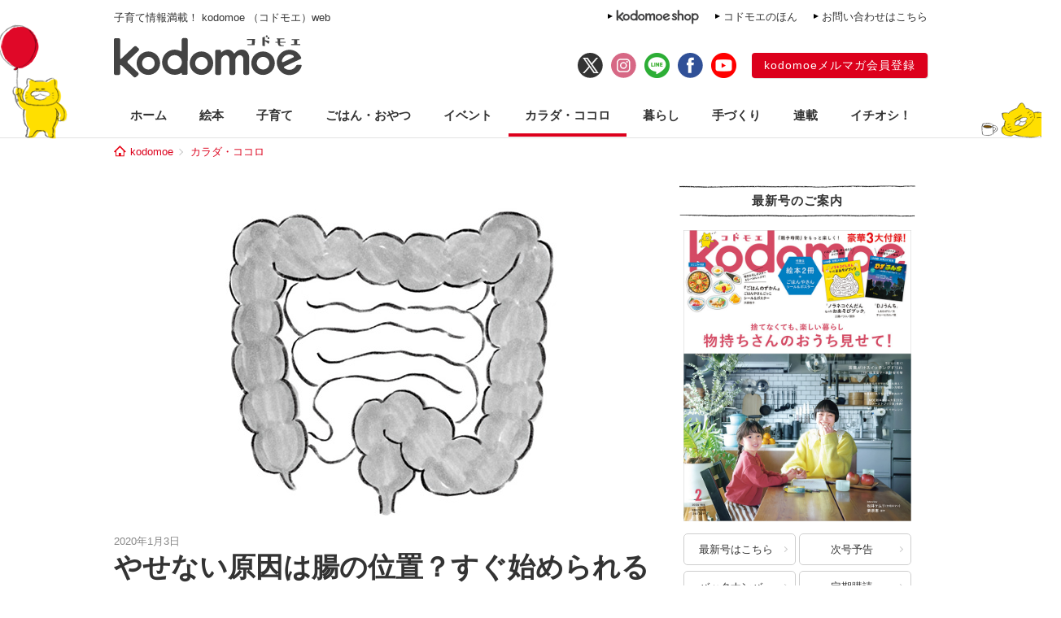

--- FILE ---
content_type: text/html; charset=UTF-8
request_url: https://kodomoe.net/health/27895/
body_size: 16174
content:
<!DOCTYPE html>
<html lang="ja">
<head>
<meta charset="UTF-8">
<meta property="og:locale" content="ja_JP">
<meta property="og:title" content="やせない原因は腸の位置？すぐ始められる腸上げダイエット【ラクやせメソッド・4】 | kodomoe（コドモエ）—「親子時間」を楽しむ子育て情報が満載！">
<meta property="og:site_name" content="kodomoe（コドモエ）—「親子時間」を楽しむ子育て情報が満載！">
<meta property="og:description" content="色んなダイエットを試してみたけれどうまくいかない！というママにおすすめの「腸上げダイエット」。なかなかやせない原因は“腸の位置が下がっていること”にあるかもしれません。やせるメカニズムや、すきま時間にできるストレッチをご紹介します。">
<meta property="og:type" content="website">
<meta property="og:url" content="https://kodomoe.net/health/27895/">

<meta property="og:image" content="https://kodomoe.net/wp-content/uploads/2019/12/rakuyase_19.jpg">
<meta name="twitter:card" content="summary_large_image">

<meta property="fb:app_id" content="138153669704713">
<meta name="description" content="色んなダイエットを試してみたけれどうまくいかない！というママにおすすめの「腸上げダイエット」。なかなかやせない原因は“腸の位置が下がっていること”にあるかもしれません。やせるメカニズムや、すきま時間にできるストレッチをご紹介します。">
<meta name="keywords" content="kodomoe,コドモエ,こどもえ,こどもMOE,こどもモエ,子供モエ,子どもモエ,子供MOE,子どもMOE,絵本,えほん,子供,子ども,こども,コドモ,育児,子育て,子そだて,ママ,おもちゃ,オモチャ,玩具,子供服,キャラクター,懸賞,プレゼント,幼児,赤ちゃん,付録,ふろく">

<title>  やせない原因は腸の位置？すぐ始められる腸上げダイエット【ラクやせメソッド・4】 | kodomoe（コドモエ）—「親子時間」を楽しむ子育て情報が満載！</title>

<link rel="shortcut icon" href="https://kodomoe.net/wp-content/themes/kodomoe_2017/common/img/favicon.ico">
<link rel="apple-touch-icon" href="https://kodomoe.net/wp-content/themes/kodomoe_2017/common/img/apple-touch-icon.png">
<meta name="apple-mobile-web-app-title" content="kodomoe">
<link rel="stylesheet" type="text/css" href="https://kodomoe.net/wp-content/themes/kodomoe_2017/style.css?v=20251031">
<meta name='robots' content='max-image-preview:large' />
<script type="text/javascript">
/* <![CDATA[ */
window._wpemojiSettings = {"baseUrl":"https:\/\/s.w.org\/images\/core\/emoji\/14.0.0\/72x72\/","ext":".png","svgUrl":"https:\/\/s.w.org\/images\/core\/emoji\/14.0.0\/svg\/","svgExt":".svg","source":{"concatemoji":"https:\/\/kodomoe.net\/wp-includes\/js\/wp-emoji-release.min.js?ver=6.4.4"}};
/*! This file is auto-generated */
!function(i,n){var o,s,e;function c(e){try{var t={supportTests:e,timestamp:(new Date).valueOf()};sessionStorage.setItem(o,JSON.stringify(t))}catch(e){}}function p(e,t,n){e.clearRect(0,0,e.canvas.width,e.canvas.height),e.fillText(t,0,0);var t=new Uint32Array(e.getImageData(0,0,e.canvas.width,e.canvas.height).data),r=(e.clearRect(0,0,e.canvas.width,e.canvas.height),e.fillText(n,0,0),new Uint32Array(e.getImageData(0,0,e.canvas.width,e.canvas.height).data));return t.every(function(e,t){return e===r[t]})}function u(e,t,n){switch(t){case"flag":return n(e,"\ud83c\udff3\ufe0f\u200d\u26a7\ufe0f","\ud83c\udff3\ufe0f\u200b\u26a7\ufe0f")?!1:!n(e,"\ud83c\uddfa\ud83c\uddf3","\ud83c\uddfa\u200b\ud83c\uddf3")&&!n(e,"\ud83c\udff4\udb40\udc67\udb40\udc62\udb40\udc65\udb40\udc6e\udb40\udc67\udb40\udc7f","\ud83c\udff4\u200b\udb40\udc67\u200b\udb40\udc62\u200b\udb40\udc65\u200b\udb40\udc6e\u200b\udb40\udc67\u200b\udb40\udc7f");case"emoji":return!n(e,"\ud83e\udef1\ud83c\udffb\u200d\ud83e\udef2\ud83c\udfff","\ud83e\udef1\ud83c\udffb\u200b\ud83e\udef2\ud83c\udfff")}return!1}function f(e,t,n){var r="undefined"!=typeof WorkerGlobalScope&&self instanceof WorkerGlobalScope?new OffscreenCanvas(300,150):i.createElement("canvas"),a=r.getContext("2d",{willReadFrequently:!0}),o=(a.textBaseline="top",a.font="600 32px Arial",{});return e.forEach(function(e){o[e]=t(a,e,n)}),o}function t(e){var t=i.createElement("script");t.src=e,t.defer=!0,i.head.appendChild(t)}"undefined"!=typeof Promise&&(o="wpEmojiSettingsSupports",s=["flag","emoji"],n.supports={everything:!0,everythingExceptFlag:!0},e=new Promise(function(e){i.addEventListener("DOMContentLoaded",e,{once:!0})}),new Promise(function(t){var n=function(){try{var e=JSON.parse(sessionStorage.getItem(o));if("object"==typeof e&&"number"==typeof e.timestamp&&(new Date).valueOf()<e.timestamp+604800&&"object"==typeof e.supportTests)return e.supportTests}catch(e){}return null}();if(!n){if("undefined"!=typeof Worker&&"undefined"!=typeof OffscreenCanvas&&"undefined"!=typeof URL&&URL.createObjectURL&&"undefined"!=typeof Blob)try{var e="postMessage("+f.toString()+"("+[JSON.stringify(s),u.toString(),p.toString()].join(",")+"));",r=new Blob([e],{type:"text/javascript"}),a=new Worker(URL.createObjectURL(r),{name:"wpTestEmojiSupports"});return void(a.onmessage=function(e){c(n=e.data),a.terminate(),t(n)})}catch(e){}c(n=f(s,u,p))}t(n)}).then(function(e){for(var t in e)n.supports[t]=e[t],n.supports.everything=n.supports.everything&&n.supports[t],"flag"!==t&&(n.supports.everythingExceptFlag=n.supports.everythingExceptFlag&&n.supports[t]);n.supports.everythingExceptFlag=n.supports.everythingExceptFlag&&!n.supports.flag,n.DOMReady=!1,n.readyCallback=function(){n.DOMReady=!0}}).then(function(){return e}).then(function(){var e;n.supports.everything||(n.readyCallback(),(e=n.source||{}).concatemoji?t(e.concatemoji):e.wpemoji&&e.twemoji&&(t(e.twemoji),t(e.wpemoji)))}))}((window,document),window._wpemojiSettings);
/* ]]> */
</script>
<style id='wp-emoji-styles-inline-css' type='text/css'>

	img.wp-smiley, img.emoji {
		display: inline !important;
		border: none !important;
		box-shadow: none !important;
		height: 1em !important;
		width: 1em !important;
		margin: 0 0.07em !important;
		vertical-align: -0.1em !important;
		background: none !important;
		padding: 0 !important;
	}
</style>
<link rel="https://api.w.org/" href="https://kodomoe.net/wp-json/" /><link rel="EditURI" type="application/rsd+xml" title="RSD" href="https://kodomoe.net/xmlrpc.php?rsd" />
<link rel='shortlink' href='https://kodomoe.net/?p=27895' />
<link rel="alternate" type="application/json+oembed" href="https://kodomoe.net/wp-json/oembed/1.0/embed?url=https%3A%2F%2Fkodomoe.net%2Fhealth%2F27895%2F" />
<link rel="alternate" type="text/xml+oembed" href="https://kodomoe.net/wp-json/oembed/1.0/embed?url=https%3A%2F%2Fkodomoe.net%2Fhealth%2F27895%2F&#038;format=xml" />
<link rel="canonical" href="https://kodomoe.net/health/27895/">		<style type="text/css" id="wp-custom-css">
			  button{
    display: inline-black;
    border: none;
    border-radius: 4px;
    padding: 10px 20px 10px;
    width: 200px;
    background: #DC001C;;
    font-size: 16px;
    color: #FFF;
    text-align: center;
    -webkit-box-sizing: border-box;
    box-sizing: 200px;
}		</style>
		<script type="application/ld+json">{"@context":"https:\/\/schema.org","@graph":[{"@type":"Organization","@id":"https:\/\/kodomoe.net#organization","name":"kodomoe\uff08\u30b3\u30c9\u30e2\u30a8\uff09\u2014\u300c\u89aa\u5b50\u6642\u9593\u300d\u3092\u697d\u3057\u3080\u5b50\u80b2\u3066\u60c5\u5831\u304c\u6e80\u8f09\uff01","url":"https:\/\/kodomoe.net","sameAs":["https:\/\/www.facebook.com\/kodomoe","https:\/\/twitter.com\/kodomoe","https:\/\/www.instagram.com\/kodomoe\/","https:\/\/lin.ee\/m1sTEib","https:\/\/www.youtube.com\/channel\/UCTIAjFUS8Ib2g67gnkXww3Q"],"logo":[{"url":"https:\/\/kodomoe.net\/wp-content\/themes\/kodomoe_2017\/common\/img\/logo_ogp.png","width":400,"height":280,"caption":"kodomoe\uff08\u30b3\u30c9\u30e2\u30a8\uff09\u2014\u300c\u89aa\u5b50\u6642\u9593\u300d\u3092\u697d\u3057\u3080\u5b50\u80b2\u3066\u60c5\u5831\u304c\u6e80\u8f09\uff01","@type":"ImageObject","@id":"https:\/\/kodomoe.net#logo"}],"image":[{"url":"https:\/\/kodomoe.net\/wp-content\/themes\/kodomoe_2017\/common\/img\/logo_ogp.png","width":400,"height":280,"caption":"kodomoe\uff08\u30b3\u30c9\u30e2\u30a8\uff09\u2014\u300c\u89aa\u5b50\u6642\u9593\u300d\u3092\u697d\u3057\u3080\u5b50\u80b2\u3066\u60c5\u5831\u304c\u6e80\u8f09\uff01","@type":"ImageObject","@id":"https:\/\/kodomoe.net#logo"}]},{"@type":"WebSite","@id":"https:\/\/kodomoe.net#website","name":"kodomoe\uff08\u30b3\u30c9\u30e2\u30a8\uff09\u2014\u300c\u89aa\u5b50\u6642\u9593\u300d\u3092\u697d\u3057\u3080\u5b50\u80b2\u3066\u60c5\u5831\u304c\u6e80\u8f09\uff01","url":"https:\/\/kodomoe.net","description":"kodomoe\uff08\u30b3\u30c9\u30e2\u30a8\uff09\u306e\u516c\u5f0f\u30b5\u30a4\u30c8 kodomoe web\uff08\u30b3\u30c9\u30e2\u30a8\u30a6\u30a7\u30d6\uff09\u3002\u7d75\u672c\u3001\u77e5\u80b2\u3001\u6599\u7406\u3001\u5bb6\u4e8b\u3001\u624b\u3065\u304f\u308a\uff08\u30cf\u30f3\u30c9\u30e1\u30a4\u30c9\uff09\u3001\u30d8\u30eb\u30b9\u30b1\u30a2\u3001\u304a\u3067\u304b\u3051\u306a\u3069\u3001\u89aa\u5b50\u6642\u9593\u3092\u3082\u3063\u3068\u697d\u3057\u307f\u305f\u3044\u30de\u30de\u306e\u305f\u3081\u306e\u60c5\u5831\u3092\u304a\u5c4a\u3051\u3002\u96d1\u8a8c\u306f\u5225\u518a\u7d75\u672c\u306a\u3069\u306e\u8c6a\u83ef3\u5927\u4ed8\u9332\u4ed8\u304d\u3067\u5947\u6570\u67087\u65e5\u767a\u58f2\u266a","publisher":{"@id":"https:\/\/kodomoe.net#organization"},"potentialAction":{"@type":"SearchAction","target":"https:\/\/kodomoe.net\/?s={search_term_string}","query-input":"required name=search_term_string"}},{"@type":["NewsArticle"],"@id":"https:\/\/kodomoe.net\/health\/27895\/#newsarticle","headline":"  \u3084\u305b\u306a\u3044\u539f\u56e0\u306f\u8178\u306e\u4f4d\u7f6e\uff1f\u3059\u3050\u59cb\u3081\u3089\u308c\u308b\u8178\u4e0a\u3052\u30c0\u30a4\u30a8\u30c3\u30c8\u3010\u30e9\u30af\u3084\u305b\u30e1\u30bd\u30c3\u30c9\u30fb4\u3011 | kodomoe\uff08\u30b3\u30c9\u30e2\u30a8\uff09\u2014\u300c\u89aa\u5b50\u6642\u9593\u300d\u3092\u697d\u3057\u3080\u5b50\u80b2\u3066\u60c5\u5831\u304c\u6e80\u8f09\uff01","datePublished":"2020-01-03T10:00:00+0900","dateModified":"2021-08-17T11:27:12+09:00","keywords":"\u30b9\u30c8\u30ec\u30c3\u30c1,\u30c0\u30a4\u30a8\u30c3\u30c8,\u30e9\u30af\u3084\u305b\u30e1\u30bd\u30c3\u30c9,\u4fbf\u79d8,\u51b7\u3048\u6027,\u767d\u6e6f,\u7f8e\u8178,\u8178\u4e0a\u3052\u30c0\u30a4\u30a8\u30c3\u30c8","mainEntityOfPage":{"@id":"https:\/\/kodomoe.net\/health\/27895\/#webpage"},"isPartOf":{"@id":"https:\/\/kodomoe.net\/health\/27895\/#webpage"},"image":{"@id":"https:\/\/kodomoe.net\/health\/27895\/#primaryimage"},"publisher":{"@id":"https:\/\/kodomoe.net#organization"},"author":{"@id":"https:\/\/kodomoe.net\/#\/schema\/person\/27895"}},{"@type":["webpage"],"@id":"https:\/\/kodomoe.net\/health\/27895\/#webpage","url":"https:\/\/kodomoe.net\/health\/27895\/","inLanguage":"ja-JP","name":"  \u3084\u305b\u306a\u3044\u539f\u56e0\u306f\u8178\u306e\u4f4d\u7f6e\uff1f\u3059\u3050\u59cb\u3081\u3089\u308c\u308b\u8178\u4e0a\u3052\u30c0\u30a4\u30a8\u30c3\u30c8\u3010\u30e9\u30af\u3084\u305b\u30e1\u30bd\u30c3\u30c9\u30fb4\u3011 | kodomoe\uff08\u30b3\u30c9\u30e2\u30a8\uff09\u2014\u300c\u89aa\u5b50\u6642\u9593\u300d\u3092\u697d\u3057\u3080\u5b50\u80b2\u3066\u60c5\u5831\u304c\u6e80\u8f09\uff01","datePublished":"2020-01-03T10:00:00+0900","dateModified":"2021-08-17T11:27:12+09:00","description":"\u8272\u3093\u306a\u30c0\u30a4\u30a8\u30c3\u30c8\u3092\u8a66\u3057\u3066\u307f\u305f\u3051\u308c\u3069\u3046\u307e\u304f\u3044\u304b\u306a\u3044\uff01\u3068\u3044\u3046\u30de\u30de\u306b\u304a\u3059\u3059\u3081\u306e\u300c\u8178\u4e0a\u3052\u30c0\u30a4\u30a8\u30c3\u30c8\u300d\u3002\u306a\u304b\u306a\u304b\u3084\u305b\u306a\u3044\u539f\u56e0\u306f\u201c\u8178\u306e\u4f4d\u7f6e\u304c\u4e0b\u304c\u3063\u3066\u3044\u308b\u3053\u3068\u201d\u306b\u3042\u308b\u304b\u3082\u3057\u308c\u307e\u305b\u3093\u3002\u3084\u305b\u308b\u30e1\u30ab\u30cb\u30ba\u30e0\u3084\u3001\u3059\u304d\u307e\u6642\u9593\u306b\u3067\u304d\u308b\u30b9\u30c8\u30ec\u30c3\u30c1\u3092\u3054\u7d39\u4ecb\u3057\u307e\u3059\u3002","isPartOf":{"@id":"https:\/\/kodomoe.net#website"},"breadcrumb":{"@id":"https:\/\/kodomoe.net\/health\/27895\/#breadcrumb"},"primaryImageOfPage":{"@id":"https:\/\/kodomoe.net\/health\/27895\/#primaryimage"}},{"@type":["ImageObject"],"@id":"https:\/\/kodomoe.net\/health\/27895\/#primaryimage","url":"https:\/\/kodomoe.net\/wp-content\/uploads\/2019\/12\/rakuyase_19.jpg","width":680,"height":420},{"@type":["Person"],"@id":"https:\/\/kodomoe.net\/#\/schema\/person\/27895","name":"Kodomoe\u7de8\u96c6\u90e8"},{"@type":"BreadcrumbList","@id":"https:\/\/kodomoe.net\/health\/27895\/#breadcrumb","itemListElement":[[{"@type":"ListItem","position":1,"item":{"@type":"WebPage","@id":"https:\/\/kodomoe.net","url":"https:\/\/kodomoe.net","name":"kodomoe"}},{"@type":"ListItem","position":2,"item":{"@type":"WebPage","@id":"https:\/\/kodomoe.net\/health\/","url":"https:\/\/kodomoe.net\/health\/","name":"\u30ab\u30e9\u30c0\u30fb\u30b3\u30b3\u30ed"}},{"@type":"ListItem","position":3,"item":{"@type":"WebPage","@id":"https:\/\/kodomoe.net\/health\/27895\/","url":"https:\/\/kodomoe.net\/health\/27895\/","name":"  \u3084\u305b\u306a\u3044\u539f\u56e0\u306f\u8178\u306e\u4f4d\u7f6e\uff1f\u3059\u3050\u59cb\u3081\u3089\u308c\u308b\u8178\u4e0a\u3052\u30c0\u30a4\u30a8\u30c3\u30c8\u3010\u30e9\u30af\u3084\u305b\u30e1\u30bd\u30c3\u30c9\u30fb4\u3011 | kodomoe\uff08\u30b3\u30c9\u30e2\u30a8\uff09\u2014\u300c\u89aa\u5b50\u6642\u9593\u300d\u3092\u697d\u3057\u3080\u5b50\u80b2\u3066\u60c5\u5831\u304c\u6e80\u8f09\uff01"}}]]}]}</script>
<!-- Google Tag Manager -->
<script>(function(w,d,s,l,i){w[l]=w[l]||[];w[l].push({'gtm.start':
new Date().getTime(),event:'gtm.js'});var f=d.getElementsByTagName(s)[0],
j=d.createElement(s),dl=l!='dataLayer'?'&l='+l:'';j.async=true;j.src=
'https://www.googletagmanager.com/gtm.js?id='+i+dl;f.parentNode.insertBefore(j,f);
})(window,document,'script','dataLayer','GTM-TNWN3QJ');</script>
<!-- End Google Tag Manager -->

<script src="https://ajax.googleapis.com/ajax/libs/jquery/3.2.1/jquery.min.js"></script>

<script async src="https://imp-adedge.i-mobile.co.jp/smarttags/QOG8hlSodU6gS56RW9uhXg.js"></script>
<script>
  window.smarttag = window.smarttag || {cmd: []};
</script>
<script async src="https://pagead2.googlesyndication.com/pagead/js/adsbygoogle.js?client=ca-pub-4173806948862242" crossorigin="anonymous"></script>

  <script type="text/javascript">window._taboola = window._taboola || [];_taboola.push({article:'auto'});!function (e, f, u, i) {if (!document.getElementById(i)){e.async = 1;e.src = u;e.id = i;f.parentNode.insertBefore(e, f);}}(document.createElement('script'),document.getElementsByTagName('script')[0],'//cdn.taboola.com/libtrc/kodomoe/loader.js','tb_loader_script');if(window.performance && typeof window.performance.mark == 'function'){window.performance.mark('tbl_ic');}</script>
</head>

<body class="health-template-default single single-health postid-27895">
<!-- Google Tag Manager (noscript) -->
<noscript><iframe src="https://www.googletagmanager.com/ns.html?id=GTM-TNWN3QJ"
height="0" width="0" style="display:none;visibility:hidden"></iframe></noscript>
<!-- End Google Tag Manager (noscript) -->
<div id="fb-root"></div>
<script>(function(d, s, id) {
  var js, fjs = d.getElementsByTagName(s)[0];
  if (d.getElementById(id)) return;
  js = d.createElement(s); js.id = id;
  js.async = true;
  js.src = "//connect.facebook.net/ja_JP/all.js#xfbml=1";
  fjs.parentNode.insertBefore(js, fjs);
}(document, 'script', 'facebook-jssdk'));</script>

<div id="header">
	<div class="head_label">
					<div class="catch">子育て情報満載！ kodomoe （コドモエ）web</div>
				<div class="link">
			<div><a href="https://goods.hakusensha-shop.jp/shopbrand/kodomoe/" target="_blank"><img src="https://kodomoe.net/wp-content/themes/kodomoe_2017/common/img/header_label_shop.png" alt="kodomoe shop"></a></div>
			<div><a href="/product/ehon/">コドモエのほん</a></div>
			<div><a href="http://www.hakusensha.co.jp/contact/" target="_blank">お問い合わせはこちら</a></div>
		</div>
	</div>
	<div class="logos">
		<div class="logo"><a href="/"><img src="https://kodomoe.net/wp-content/themes/kodomoe_2017/common/img/logo.png" alt="kodomoe（コドモエ）"></a></div>
		<div class="link">
			<ul class="sns">
				<li><a href="https://twitter.com/kodomoe" target="_blank"><img src="https://kodomoe.net/wp-content/themes/kodomoe_2017/common/img/sns_twx.png" alt="X(Twitter)"></a></li>
				<li><a href="https://www.instagram.com/kodomoe/" target="_blank"><img src="https://kodomoe.net/wp-content/themes/kodomoe_2017/common/img/sns_is.png" alt="Instagram"></a></li>
				<li><a href="https://lin.ee/m1sTEib" target="_blank"><img src="https://kodomoe.net/wp-content/themes/kodomoe_2017/common/img/sns_li.png" alt="LINE"></a></li>
				<li><a href="https://www.facebook.com/kodomoe" target="_blank"><img src="https://kodomoe.net/wp-content/themes/kodomoe_2017/common/img/sns_fb.png" alt="Facebook"></a></li>
				<li><a href="https://www.youtube.com/channel/UCTIAjFUS8Ib2g67gnkXww3Q" target="_blank"><img src="https://kodomoe.net/wp-content/themes/kodomoe_2017/common/img/sns_yt.png" alt="YouTube"></a></li>
			</ul>
			<div class="account">
				<div><a href="https://www.hak-member.jp/kodomoe/camp_new/" target="_blank">kodomoeメルマガ会員登録</a></div>
			</div>
		</div>
	</div>
</div>
<div id="navi" class="health">
	<ul>
		<li><a href="/">ホーム</a></li>
		<li class="picturebook"><a href="/picturebook/">絵本</a></li>
		<li class="childcare"><a href="/childcare/">子育て</a></li>
		<li class="food"><a href="/food/">ごはん・おやつ</a></li>
		<li class="event"><a href="/event/">イベント</a></li>
		<li class="health"><a href="/health/">カラダ・ココロ</a></li>
		<li class="life"><a href="/life/">暮らし</a></li>
		<li class="handcraft"><a href="/handcraft/">手づくり</a></li>
		<li class="serial"><a href="/serial/">連載</a></li>
		<li class="recommend"><a href="/recommend/">イチオシ！</a></li>
	</ul>
</div><div id="breadcrumb"><div><a href="/">kodomoe</a></div><div><a href="https://kodomoe.net/health/">カラダ・ココロ</a></div></div><div id="container">
	<div id="main">
								<article class="wp_article post">
				<header>
															<div class="eyecatch"><img width="680" height="420" src="https://kodomoe.net/wp-content/uploads/2019/12/rakuyase_19.jpg" class="attachment-large size-large wp-post-image" alt="やせない原因は腸の位置？すぐ始められる腸上げダイエット【ラクやせメソッド・4】" decoding="async" srcset="https://kodomoe.net/wp-content/uploads/2019/12/rakuyase_19.jpg 680w, https://kodomoe.net/wp-content/uploads/2019/12/rakuyase_19-350x216.jpg 350w, https://kodomoe.net/wp-content/uploads/2019/12/rakuyase_19-330x205.jpg 330w" sizes="(max-width: 680px) 100vw, 680px" /></div>
										<div id="entryHeadMeta">
						<div class="pubdate">2020年1月3日</div>
												<!-- logly_date 2020-01-03 -->
						<!-- logly_category カラダ・ココロ -->
						<!-- logly_icon https://kodomoe.net/wp-content/uploads/2019/12/rakuyase_19.jpg -->
					</div>
					<h1 class="title"><!-- logly_title_begin -->やせない原因は腸の位置？すぐ始められる腸上げダイエット【ラクやせメソッド・4】<!-- logly_title_end --></h1>
				</header>
				<div class="prbox" data-ga_cat="prbox_pc"><div class="cardList" style="padding: 0 10px 20px 10px;" data-ga_act="prbox_1"><article class="topCardList smallItem" style="border: 1px solid #dc001c; padding: 9px 9px 9px 9px;"><figure class="imgResponsive cardListimg" style="border: unset;"><a href="https://kodomoe.net/life/90107/" class="read_this_too"><img src="https://kodomoe.net/wp-content/uploads/2025/12/web_4424_三方五湖-350x233.jpg" alt="見どころいっぱい！ 子どもと楽しむ福井県若狭路の旅"></a></figure><div class="itemMeta"><div class="itemBox"><span class="catName" style="font-size: 14px; padding-bottom: 3px; font-weight: bold; ">こちらも読みたい</span></div><a href="https://kodomoe.net/life/90107/" class="read_this_too"><h2 style="font-size: 16px; color: #333333; font-weight: bold;">見どころいっぱい！ 子どもと楽しむ福井県若狭路の旅</h2></div><span style="font-size: 12px;color: #ABABAB; float: right;">(PR)</span></a></article></div></div>				<div class="entryBody primead-readingrate-area">
					<!-- logly_body_begin -->
													<p><strong>さまざまなダイエットを試してみたけれどなかなかうまくいかない……というママにおすすめなのが、「腸上げダイエット」です。なかなかやせない原因は“腸の位置が下がっていること”にあるかもしれません！　やせるメカニズムや、すきま時間にできるストレッチ方法などをご紹介します！</strong></p>
<h2>やせない原因は腸の位置!?<br />
 腸を上げて理想の体型に!</h2>
<p>美腸ナースとして活動する小野咲さんは「腸は体の一番下に位置し、体の中で最も重い臓器。また、他の臓器のように骨に囲まれて支えられているわけではないので、筋肉が少ない女性は下がりやすい傾向にあります。腸が下がると腸内の働きが低下することで老廃物がたまり、便の重さでさらに腸が下がるという悪循環に。腸内に老廃物がたまると栄養の吸収が悪くなったり、腸の重さに他の臓器が引きずられ、たるみの原因になることも」と教えてくれます。<br />
 特に産後は骨盤が開くため、より腸の位置が下がりやすくなるというから要注意。下腹が出ている、おへその形が横長という人は下がり腸の可能性があります。下で紹介する腸上げストレッチで、腸を正しいポジションに戻しましょう！</p>
<div style="background: #f1f1e8; padding: 10px 20px; margin: 0 0 20px 0;">
<h2>こんなママにおすすめ！</h2>
<p>・便秘や冷え性に悩んでいる<br />
 ・どんなダイエットをしてもやせない<br />
 ・下腹が出ている、おへそが横長</p>
</div>
<p>&nbsp;</p>
<h2>やせるメカニズム</h2>
<p>腸は“第２の脳”と言われるほど重要な臓器。主な働きは消化・吸収・排便ですが、セロトニンが作られるのも、免疫細胞の約7割が集中しているのも腸。これからは腸内環境だけではなく、腸の位置にも注目してみましょう。</p>
<p><img decoding="async" class="aligncenter size-full wp-image-27870" src="/wp-content/uploads/2019/12/rakuyase_20.jpg" alt="やせない原因は腸の位置？すぐ始められる腸上げダイエット【ラクやせD-1グランプリ・4】  の画像1" width="480" height="427" srcset="https://kodomoe.net/wp-content/uploads/2019/12/rakuyase_20.jpg 480w, https://kodomoe.net/wp-content/uploads/2019/12/rakuyase_20-350x311.jpg 350w" sizes="(max-width: 480px) 100vw, 480px" /></p>
<h3>腸の位置が下がっていると…</h3>
<p>腸の働きが悪くなり腸内環境が悪化。便秘気味になり、肥満やむくみ、冷えなどの原因に。さらにセロトニンの分泌が減り、イライラや睡眠トラブルを招くことも！</p>
<h3>腸が正常な位置にあると…</h3>
<p>腸が本来の働きを取り戻すことで、便通がよくなり代謝がスムーズに。さらに、他の臓器も自然と引き上げられることで、たるみの解消や姿勢の改善にもつながります。</p>
<p>&nbsp;</p>
<h2>今日から始める腸上げストレッチ</h2>
<p>おなかや胸と一緒に腸も引き上がる呼吸法と、便秘解消に効果的なストレッチをご紹介。おふろ上がりや寝る前、朝起きたときなどに、3回ずつ行いましょう。</p>
<h3>ダブルブレスストレッチ</h3>
<p>ひざを立てた状態で仰向けに寝る。両手をゆっくり上げながら、鼻から５秒かけて息を吸う。</p>
<p><img loading="lazy" decoding="async" class="aligncenter size-full wp-image-27896" src="/wp-content/uploads/2019/12/rakuyase_21.jpg" alt="やせない原因は腸の位置？すぐ始められる腸上げダイエット【ラクやせD-1グランプリ・4】  の画像2" width="480" height="212" srcset="https://kodomoe.net/wp-content/uploads/2019/12/rakuyase_21.jpg 480w, https://kodomoe.net/wp-content/uploads/2019/12/rakuyase_21-350x155.jpg 350w" sizes="(max-width: 480px) 100vw, 480px" /></p>
<p>腕を下げながら口から10秒かけて息を吐く。同時に頭を上げ、最後はおへそをのぞきこむ姿勢に。</p>
<p><img loading="lazy" decoding="async" class="aligncenter size-full wp-image-27872" src="/wp-content/uploads/2019/12/rakuyase_22.jpg" alt="やせない原因は腸の位置？すぐ始められる腸上げダイエット【ラクやせD-1グランプリ・4】  の画像3" width="480" height="253" srcset="https://kodomoe.net/wp-content/uploads/2019/12/rakuyase_22.jpg 480w, https://kodomoe.net/wp-content/uploads/2019/12/rakuyase_22-350x184.jpg 350w" sizes="(max-width: 480px) 100vw, 480px" /></p>
<p>&nbsp;</p>
<h3>おしりトントンストレッチ</h3>
<p>仰向けに寝た状態で、腸の位置が上がるのを意識しながらおしりを持ち上げ、10秒間キープ。</p>
<p><img loading="lazy" decoding="async" class="aligncenter size-full wp-image-27873" src="/wp-content/uploads/2019/12/rakuyase_23.jpg" alt="やせない原因は腸の位置？すぐ始められる腸上げダイエット【ラクやせD-1グランプリ・4】  の画像4" width="480" height="212" srcset="https://kodomoe.net/wp-content/uploads/2019/12/rakuyase_23.jpg 480w, https://kodomoe.net/wp-content/uploads/2019/12/rakuyase_23-350x155.jpg 350w" sizes="(max-width: 480px) 100vw, 480px" /></p>
<p>おしりをストンと落とし仙骨の上あたりを刺激する。その後、トントンと上げ下げを数回くり返す。<br />
 <span style="font-size: 10pt;">※仙骨とは、骨盤の中央にあり背骨の下端に位置する骨のこと</span></p>
<p><img loading="lazy" decoding="async" class="aligncenter size-full wp-image-27897" src="/wp-content/uploads/2019/12/rakuyase_24.jpg" alt="やせない原因は腸の位置？すぐ始められる腸上げダイエット【ラクやせD-1グランプリ・4】  の画像5" width="480" height="234" srcset="https://kodomoe.net/wp-content/uploads/2019/12/rakuyase_24.jpg 480w, https://kodomoe.net/wp-content/uploads/2019/12/rakuyase_24-350x171.jpg 350w" sizes="(max-width: 480px) 100vw, 480px" /></p>
<p>&nbsp;</p>
<h2>毎日にプラスしたいラクラク腸活</h2>
<h3>ひじ上げ歯みがき</h3>
<p>二の腕と床が平行になるよう、ひじを上げながら歯みがきをするだけ。脇腹あたりが引っ張られ、腸やまわりの筋力もアップ！　ついでに腰をまわせば骨盤ケアも同時にできちゃいます。</p>
<h3>左足けんけん</h3>
<p>大腸の左側には便を肛門へと運ぶ際に滞りやすいポイントが。朝トイレに行く前に、左足で２回けんけんを行いましょう。振動で重点的に刺激を与えることで、排便がスムーズに！</p>
<h3>朝一杯の白湯</h3>
<p>朝は体が最もデトックスされている状態なので、何を最初に口にするかで腸の流れも変わります。一番いいのは白湯。大きめのマグカップ１杯の白湯をゴクゴク飲むようにしましょう。</p>
<p>&nbsp;</p>
<h2>ママにうれしいポイント</h2>
<p>・すき間時間にできるから習慣にしやすい<br />
 ・たるみ解消や産後にゆるんだ骨盤もケア</p>
<p>&nbsp;</p>
<div style="background: #f1f1e8; padding: 10px 20px; margin: 0 0 20px 0;"><strong><img loading="lazy" decoding="async" class=" wp-image-27867 alignleft" src="/wp-content/uploads/2019/12/rakuyase_17.jpg" alt="やせない原因は腸の位置？すぐ始められる腸上げダイエット【ラクやせD-1グランプリ・4】  の画像6" width="150" height="185" /><img loading="lazy" decoding="async" class=" wp-image-27868 alignright" src="/wp-content/uploads/2019/12/rakuyase_18.jpg" alt="やせない原因は腸の位置？すぐ始められる腸上げダイエット【ラクやせD-1グランプリ・4】  の画像7" width="129" height="185" />教えてくれたのは </strong><br />
 <span style="font-size: 14pt;"><strong>小野咲さん</strong></span><br />
 おのさき／美腸ナース。一般社団法人日本美腸協会代表理事。著書に『下がらないカラダ』（サンマーク出版）。</div>
<p>こちらも読んで！<br />
<strong><a href="/tag/%E3%83%A9%E3%82%AF%E3%82%84%E3%81%9B%E3%83%A1%E3%82%BD%E3%83%83%E3%83%89/">甘酒でダイエット、トリプトファンダイエット、3・3・7睡眠法など【ラクやせメソッド】</a></strong>の一覧を見る</p>
<p><span style="font-size: 10pt;">イラスト／多田景子、編集協力／田所佐月（kodomoe2018年2月号掲載）</span></p>
								
												<!-- logly_body_end -->
				</div>
								<div class="ga_bodycontent_under" style="height: 1px;"></div>				<!--記事下にテキストリンクで表示される関連記事-->
<article class="related">
	<div class="related_indexs">
		<strong>こちらも読んで</strong>
											<p class="related_index">
					<span><a href="https://kodomoe.net/health/90731/">おすすめ記事</a></span>
					<a href="https://kodomoe.net/health/90731/">知能や運動能力もアップ！「噛む力」の育て方</a>
				</p>
							<p class="related_index">
					<span><a href="https://kodomoe.net/health/89532/">おすすめ記事</a></span>
					<a href="https://kodomoe.net/health/89532/">「たんぱく質」で解決できるのはどんなこと？ 忙しママの年末年始あるある！</a>
				</p>
							<p class="related_index">
					<span><a href="https://kodomoe.net/health/89082/">おすすめ記事</a></span>
					<a href="https://kodomoe.net/health/89082/">乳歯の時期は？ 永久歯が生えてきたら？ これだけは意識したい歯とお口に大事なこと</a>
				</p>
																													<p class="related_index">
						<span><a href="https://kodomoe.net/recommend/90639/">おすすめ記事</a></span>
						<a href="https://kodomoe.net/recommend/90639/">【2026年2月開催】ノラネコぐんだんPOP UP SHOPが全国で期間限定オープン！</a>
					</p>
																																	<p class="related_index">
						<span><a href="https://kodomoe.net/picturebook/90613/">おすすめ記事</a></span>
						<a href="https://kodomoe.net/picturebook/90613/">“じゃばら”しかけ絵本『どーーーぞ！』1月7日発売♪　しかけえほんアイデアコンテストグランプリ受賞作、ついに出版！</a>
					</p>
																											</div>
</article>				<div class="prbox" data-ga_cat="prbox_pc"><div class="cardList" style="padding: 0 10px 20px 10px;" data-ga_act="prbox_2"><article class="topCardList smallItem" style="border: 1px solid #dc001c; padding: 9px 9px 9px 9px;"><figure class="imgResponsive cardListimg" style="border: unset;"><a href="https://kodomoe.net/food/89031/" class="read_this_too"><img src="https://kodomoe.net/wp-content/uploads/2021/11/kodomoe12oyatsu-350x233.png" alt="ロールパンにビスケット生地をかぶせて焼くだけ！ おうちで「簡単メロンパン」の作り方【こどもおやつ】"></a></figure><div class="itemMeta"><div class="itemBox"><span class="catName" style="font-size: 14px; padding-bottom: 3px; font-weight: bold; ">こちらも読みたい</span></div><a href="https://kodomoe.net/food/89031/" class="read_this_too"><h2 style="font-size: 16px; color: #333333; font-weight: bold;">ロールパンにビスケット生地をかぶせて焼くだけ！ おうちで「簡単メロンパン」の作り方【こどもおやつ】</h2></div></a></article></div></div>					<div class="tags">キーワード：<a href="https://kodomoe.net/tag/%e3%82%b9%e3%83%88%e3%83%ac%e3%83%83%e3%83%81/" rel="tag">ストレッチ</a><a href="https://kodomoe.net/tag/%e3%83%80%e3%82%a4%e3%82%a8%e3%83%83%e3%83%88/" rel="tag">ダイエット</a><a href="https://kodomoe.net/tag/%e3%83%a9%e3%82%af%e3%82%84%e3%81%9b%e3%83%a1%e3%82%bd%e3%83%83%e3%83%89/" rel="tag">ラクやせメソッド</a><a href="https://kodomoe.net/tag/%e4%be%bf%e7%a7%98/" rel="tag">便秘</a><a href="https://kodomoe.net/tag/%e5%86%b7%e3%81%88%e6%80%a7/" rel="tag">冷え性</a><a href="https://kodomoe.net/tag/%e7%99%bd%e6%b9%af/" rel="tag">白湯</a><a href="https://kodomoe.net/tag/%e7%be%8e%e8%85%b8/" rel="tag">美腸</a><a href="https://kodomoe.net/tag/%e8%85%b8%e4%b8%8a%e3%81%92%e3%83%80%e3%82%a4%e3%82%a8%e3%83%83%e3%83%88/" rel="tag">腸上げダイエット</a></div>
				<div class="sns_share" data-ga_cat="sns_bottom_pc">
	<div class="fb" data-ga_act="facebook_share"><a href="javascript:window.open('https://www.facebook.com/sharer/sharer.php?u=https://kodomoe.net/health/27895/',null,'width=550,height=420');"><img src="https://kodomoe.net/wp-content/themes/kodomoe_2017/common/img/icon_share_fb.png" alt="シェア" loading="lazy"></a></div>
	<div class="tw" data-ga_act="twitter"><a href="javascript:window.open('https://twitter.com/intent/tweet?url=https://kodomoe.net/health/27895/&text=やせない原因は腸の位置？すぐ始められる腸上げダイエット【ラクやせメソッド・4】｜kodomoe（コドモエ）—「親子時間」を楽しむ子育て情報が満載！',null,'width=550,height=420');"><img src="https://kodomoe.net/wp-content/themes/kodomoe_2017/common/img/icon_share_x.png" alt="ツイート" loading="lazy"></a></div>
	<div class="hb" data-ga_act="hatebu"><a href="javascript:window.open('https://b.hatena.ne.jp/entry/https://kodomoe.net/health/27895/',null,'width=840,height=620');"><img src="https://kodomoe.net/wp-content/themes/kodomoe_2017/common/img/icon_share_hb.png" alt="ブックマーク" loading="lazy"></a></div>
</div>				<ul id="navPrevNext">
</ul>

				<div class="ad_main">
												</div>
				
<div id="taboola-below-article-thumbnails"></div><script type="text/javascript">window._taboola = window._taboola || [];_taboola.push({mode:"thumbs-feed-01",container:"taboola-below-article-thumbnails",placement:"Below Article Thumbnails",target_type:"mix"});</script>			</article>
			</div>
	<div id="side">
	<div class="block release">
		<div class="title">最新号のご案内</div>
		<div class="content">
						<div class="cover"><a href="/newissue/"><img src="https://kodomoe.net/wp-content/uploads/2025/12/H1-のコピー.jpg" alt="最新号はこちら"></a></div>
			<div class="link">
				<div><a href="/newissue/">最新号はこちら</a></div>
				<div><a href="/nextissue/">次号予告</a></div>
				<div><a href="/backnumber/">バックナンバー</a></div>
				<div><a href="https://www.fujisan.co.jp/product/1281693848/ap-pub-web-kmoe" target="_blank">定期購読</a></div>
			</div>
		</div>
	</div>
	<div class="banner">
		<a href="https://kodomoe.net/comic/"><img src="https://kodomoe.net/wp-content/themes/kodomoe_2017/common/img/kodomoeweb_rensai_bn1.jpg" alt="kodomoe webのマンガ・イラストエッセイ一覧"></a>
	</div>
	<div class="banner"><div><iframe src="//www.youtube.com/embed/q5y5NktL5d0?rel=0&showinfo=0" allowfullscreen></iframe></div><div><iframe src="//www.youtube.com/embed/G5LpGsKLD_c?rel=0&showinfo=0" allowfullscreen></iframe></div></div>	<div class="block search">
		<div class="title">記事検索</div>
		<div class="content">
						<form action="/" method="get">
				<input type="text" placeholder="キーワードを入力してください" name="s"><input type="submit" value="検索">
			</form>
		</div>
	</div>

					<div class="block articles ranking">
			<div class="title">人気記事</div>
			<div class="content">
				<ol class="entries">
																	<li class="entry">
							<div class="photo">
								<div class="no">1</div>
								<a href="https://kodomoe.net/serial/shibugifu/90677/"><img src="https://kodomoe.net/wp-content/uploads/2026/01/topshibugihu0107-1R-350x216.jpg" alt="幼いころ気になっていた、祖父のお茶の飲み方。結婚して、嫁ぎ先で分かったことは…【しぶしぶ同居したら義父が最高だった件・89】" loading="lazy"></a>
							</div>
							<div class="text">
								<div class="category">連載／子育て</div>
								<p><a href="https://kodomoe.net/serial/shibugifu/90677/">幼いころ気になっていた、祖父のお茶の飲み方。結婚して、嫁ぎ先で分かったことは…【しぶしぶ同居したら義父が最高だった件・89】</a></p>
							</div>
						</li>
																							<li class="entry">
							<div class="photo">
								<div class="no">2</div>
								<a href="https://kodomoe.net/serial/yangotonaki/90621/"><img src="https://kodomoe.net/wp-content/uploads/2024/03/topnatu8-350x233.png" alt="トコジラミの恐怖。我が家に起きた恐ろしい日々の話【むすこと私のやんごとなき日常・トコジラミ編イッキ読み1】" loading="lazy"></a>
							</div>
							<div class="text">
								<div class="category">連載／子育て</div>
								<p><a href="https://kodomoe.net/serial/yangotonaki/90621/">トコジラミの恐怖。我が家に起きた恐ろしい日々の話【むすこと私のやんごとなき日常・トコジラミ編イッキ読み1】</a></p>
							</div>
						</li>
																							<li class="entry">
							<div class="photo">
								<div class="no">3</div>
								<a href="https://kodomoe.net/serial/yangotonaki/90622/"><img src="https://kodomoe.net/wp-content/uploads/2024/06/tokojiramitop6-350x233.jpg" alt="トコジラミ駆除の業者に見積もりを依頼。うわあ～そんなところにまで繁殖してるの!?【むすこと私のやんごとなき日常・トコジラミ編イッキ読み2】" loading="lazy"></a>
							</div>
							<div class="text">
								<div class="category">連載／子育て</div>
								<p><a href="https://kodomoe.net/serial/yangotonaki/90622/">トコジラミ駆除の業者に見積もりを依頼。うわあ～そんなところにまで繁殖してるの!?【むすこと私のやんごとなき日常・トコジラミ編イッキ読み2】</a></p>
							</div>
						</li>
																							<li class="entry">
							<div class="photo">
								<div class="no">4</div>
								<a href="https://kodomoe.net/serial/pekio/90606/"><img src="https://kodomoe.net/wp-content/uploads/2024/12/pekiotop-350x233.jpg" alt="お正月、潔癖夫と妻の実家で過ごすとこうなります。母が気づいた、潔癖夫の行動とは【潔癖夫と子育て中！・セレクション】" loading="lazy"></a>
							</div>
							<div class="text">
								<div class="category">連載／子育て</div>
								<p><a href="https://kodomoe.net/serial/pekio/90606/">お正月、潔癖夫と妻の実家で過ごすとこうなります。母が気づいた、潔癖夫の行動とは【潔癖夫と子育て中！・セレクション】</a></p>
							</div>
						</li>
																							<li class="entry">
							<div class="photo">
								<div class="no">5</div>
								<a href="https://kodomoe.net/serial/lesstsuma/90605/"><img src="https://kodomoe.net/wp-content/uploads/2025/02/resutop-350x234.jpg" alt="私とのセックスは、388円で買えると思われてるの…？【レスになりたい妻・セレクション2】" loading="lazy"></a>
							</div>
							<div class="text">
								<div class="category">連載／暮らし</div>
								<p><a href="https://kodomoe.net/serial/lesstsuma/90605/">私とのセックスは、388円で買えると思われてるの…？【レスになりたい妻・セレクション2】</a></p>
							</div>
						</li>
															</ol>
				<div class="range">（1/11～1/18）</div>
			</div>
		</div>
	
	<div class="block articles">
		<div class="title">kodomoe shop 人気商品</div>
		<div class="content">
			<ul class="entries">
								<li class="entry">
					<div class="photo"><a href="https://goods.hakusensha-shop.jp/shopdetail/000000001369/"><img src="https://kodomoe.net/wp-content/uploads/2024/03/0307-パタパタメモ-1.jpg" alt="ノラネコぐんだん　パタパタメモ" loading="lazy"></a></div>
					<div class="text">
						<p><a href="https://goods.hakusensha-shop.jp/shopdetail/000000001369/">ノラネコぐんだん　パタパタメモ</a></p>
					</div>
				</li>
								<li class="entry">
					<div class="photo"><a href="https://goods.hakusensha-shop.jp/shopdetail/000000001342/"><img src="https://kodomoe.net/wp-content/uploads/2024/01/0126-1.jpg" alt="ノラネコぐんだん　はんせい ちょきんばこ" loading="lazy"></a></div>
					<div class="text">
						<p><a href="https://goods.hakusensha-shop.jp/shopdetail/000000001342/">ノラネコぐんだん　はんせい ちょきんばこ</a></p>
					</div>
				</li>
								<li class="entry">
					<div class="photo"><a href="https://goods.hakusensha-shop.jp/shopdetail/000000000225"><img src="https://kodomoe.net/wp-content/uploads/2020/04/002.jpg" alt="ノラネコぐんだん ぷくぷくシール" loading="lazy"></a></div>
					<div class="text">
						<p><a href="https://goods.hakusensha-shop.jp/shopdetail/000000000225">ノラネコぐんだん ぷくぷくシール</a></p>
					</div>
				</li>
								<li class="entry">
					<div class="photo"><a href="https://goods.hakusensha-shop.jp/shopdetail/000000001295/"><img src="https://kodomoe.net/wp-content/uploads/2023/11/前髪クリップ-1.jpg" alt="ノラネコぐんだん　前髪クリップ　ノラネコとマーミーちゃん" loading="lazy"></a></div>
					<div class="text">
						<p><a href="https://goods.hakusensha-shop.jp/shopdetail/000000001295/">ノラネコぐんだん　前髪クリップ　ノラネコとマーミーちゃん</a></p>
					</div>
				</li>
								<li class="entry">
					<div class="photo"><a href="https://goods.hakusensha-shop.jp/shopdetail/000000001254/"><img src="https://kodomoe.net/wp-content/uploads/2023/10/ハンドパペット-2.jpg" alt="ノラネコぐんだん　ハンドパペット" loading="lazy"></a></div>
					<div class="text">
						<p><a href="https://goods.hakusensha-shop.jp/shopdetail/000000001254/">ノラネコぐんだん　ハンドパペット</a></p>
					</div>
				</li>
							</ul>
		</div>
	</div>

	<div class="banner"><div><a href="https://goods.hakusensha-shop.jp/shopbrand/kodomoe/" target="_blank"><img alt="人気商品枠の下バナー" loading="lazy" src="https://kodomoe.net/wp-content/uploads/2018/07/kodomoe_shop_bnr_pc.jpg" width="300" height="180" /></a></div></div>
			<div class="block articles">
			<div class="title">最新記事</div>
			<div class="content">
				<ul class="entries">
																	<li class="entry">
							<div class="photo"><a href="https://kodomoe.net/serial/sekainokosodate/90610/"><img src="https://kodomoe.net/wp-content/uploads/2022/12/nakaharasantop-350x233.png" alt="ショック！ 1年生で「留年」するの？ 同じ年齢だから同級生とは限らないドイツの学校システム【教えて！世界の子育て～ドイツ～・セレクション】" loading="lazy"></a></div>
							<div class="text">
								<div class="category">連載</div>
								<p><a href="https://kodomoe.net/serial/sekainokosodate/90610/">ショック！ 1年生で「留年」するの？ 同じ年齢だから同級生とは限らないドイツの学校システム【教えて！世界の子育て～ドイツ～・セレクション】</a></p>
							</div>
						</li>
																	<li class="entry">
							<div class="photo"><a href="https://kodomoe.net/life/90699/"><img src="https://kodomoe.net/wp-content/uploads/2026/01/kodomonotop1771-350x233.jpg" alt="卒園記念品にもおすすめ！ 子どもの手書き文字や絵が転写できる世界にひとつの「時計」【こどモノ2月号】" loading="lazy"></a></div>
							<div class="text">
								<div class="category">暮らし</div>
								<p><a href="https://kodomoe.net/life/90699/">卒園記念品にもおすすめ！ 子どもの手書き文字や絵が転写できる世界にひとつの「時計」【こどモノ2月号】</a></p>
							</div>
						</li>
																	<li class="entry">
							<div class="photo"><a href="https://kodomoe.net/childcare/90726/"><img src="https://kodomoe.net/wp-content/uploads/2022/09/56933_4-350x216.jpg" alt="長男とのすれ違い。「ガンディー」も実はざんねんな親だった？" loading="lazy"></a></div>
							<div class="text">
								<div class="category">子育て</div>
								<p><a href="https://kodomoe.net/childcare/90726/">長男とのすれ違い。「ガンディー」も実はざんねんな親だった？</a></p>
							</div>
						</li>
																	<li class="entry">
							<div class="photo"><a href="https://kodomoe.net/serial/hottokenai/90704/"><img src="https://kodomoe.net/wp-content/uploads/2026/01/topP04-1-350x233.jpg" alt="「そんなに嫌な子じゃなかったよね～」私たちとあの子を繋いでくれたのは…【となりのすみちゃんを、ほっとけない・12】" loading="lazy"></a></div>
							<div class="text">
								<div class="category">連載</div>
								<p><a href="https://kodomoe.net/serial/hottokenai/90704/">「そんなに嫌な子じゃなかったよね～」私たちとあの子を繋いでくれたのは…【となりのすみちゃんを、ほっとけない・12】</a></p>
							</div>
						</li>
																	<li class="entry">
							<div class="photo"><a href="https://kodomoe.net/food/90720/"><img src="https://kodomoe.net/wp-content/uploads/2024/01/mochido-natsu-350x233.png" alt="あまった「もち」と「ホットケーキミックス」で、簡単「もちもちドーナツ」を作ろう！" loading="lazy"></a></div>
							<div class="text">
								<div class="category">ごはん・おやつ</div>
								<p><a href="https://kodomoe.net/food/90720/">あまった「もち」と「ホットケーキミックス」で、簡単「もちもちドーナツ」を作ろう！</a></p>
							</div>
						</li>
														</ul>
				<div class="more"><a href="/news/">もっと見る</a></div>
			</div>
		</div>
	
	
				<div class="block release">
			<div class="title">MOE</div>
			<div class="content">
									<div class="cover"><a href="https://www.moe-web.jp/now/" target="_blank"><img src="https://kodomoe.net/wp-content/uploads/2025/12/moe_2602-267x350.jpg" alt="" loading="lazy"></a></div>
					<div class="link">
						<div><a href="https://www.moe-web.jp/now/" target="_blank">詳しくはこちら</a></div>
						<div><a href="https://www.moe-web.jp/next/" target="_blank">次号予告</a></div>
						<div><a href="https://www.moe-web.jp/backnumber/" target="_blank">バックナンバー</a></div>
						<div><a href="https://www.fujisan.co.jp/product/801/" target="_blank">定期購読</a></div>
					</div>
												</div>
		</div>
	
	<div class="block guide">
		<div class="title">ご案内</div>
		<div class="content">
			<ul class="link_list">
				<li><a href="/topics/">編集部からのお知らせ</a></li>
				<li><a href="http://www.hakusensha.co.jp/contact/" target="_blank">お問い合わせ</a></li>
							</ul>
		</div>
	</div>
	<div class="block topics">
		<div class="title">トピックス</div>
		<div class="banner">
			<div class="banner"><div><a href="https://noranekogundan.com/" target="_blank"><img alt="" loading="lazy" src="https://kodomoe.net/wp-content/uploads/2024/09/noraneko_banner.jpg" width="310" height="187" /></a></div><div><a href="https://kodomoe.net/shirokuma/" target="_blank"><img alt="しろくまきょうだい" loading="lazy" src="https://kodomoe.net/wp-content/uploads/2024/09/shirokumakyodai.jpg" width="310" height="187" /></a></div><div><a href="https://kodomoe.net/book/tuperatupera/index.html" target="_blank"><img alt="tupera" loading="lazy" src="https://kodomoe.net/wp-content/uploads/2018/04/tupera_b.png" width="310" height="253" /></a></div><div><a href="http://www.hakusensha.co.jp/akiyama/" target="_blank"><img alt="1日10分小学生版" loading="lazy" src="https://kodomoe.net/wp-content/uploads/2017/09/310-99-2.jpg" width="310" height="99" /></a></div><div><a href="https://kodomoe.net/bookstore/"><img alt="書店さまへ" loading="lazy" src="https://kodomoe.net/wp-content/uploads/2017/06/bookstore.png" width="310" height="99" /></a></div></div>		</div>
	</div>

</div>
<div id="pagetop">
	<a href="#"><img src="https://kodomoe.net/wp-content/themes/kodomoe_2017/common/img/icon_pagetop.png" alt=""><br>ページトップへ</a>
</div></div>
<div id="footer">
	<div class="content">
		<div class="logo"><a href="/"><img src="https://kodomoe.net/wp-content/themes/kodomoe_2017/common/img/logo_ft.png" alt="kodomoe（コドモエ）" loading="lazy"></a></div>
		<div class="sitemap">
			<div class="col">
				<ul class="link">
					<li><a href="/">ホーム</a></li>
					<li><a href="http://www.hakusensha.co.jp/contact/" target="_blank">お問い合わせ</a></li>
					<li><a href="https://www.hak-member.jp/kodomoe/login" target="_blank">会員の方はこちらへ</a></li>
					<li><a href="https://www.hak-member.jp/kodomoe/camp_new/" target="_blank">kodomoeメルマガ会員登録</a></li>
					<li><a href="http://www.hakusensha.co.jp/corporate/" target="_blank">会社概要</a></li>
										<li><a href="/ckookie-policy/">Cookie利用ポリシー</a></li>
					<li><a href="/sitemap/">サイトマップ</a></li>
				</ul>
			</div>
			<div class="col">
				<p class="head">カテゴリー</p>
				<ul class="link">
					<li><a href="/picturebook/">絵本</a></li>
					<li><a href="/childcare/">子育て</a></li>
					<li><a href="/food/">ごはん・おやつ</a></li>
					<li><a href="/event/">イベント</a></li>
					<li><a href="/health/">カラダ・ココロ</a></li>
					<li><a href="/life/">暮らし</a></li>
					<li><a href="/handcraft/">手づくり</a></li>
					<li><a href="/serial/">連載</a></li>
					<li><a href="/recommend/">イチオシ！</a></li>
				</ul>
			</div>
			<div class="col">
				<ul class="link">
					<li><a href="http://www.hakusensha.co.jp/books/" target="_blank">コドモエのほん</a></li>
					<li><a href="http://www.moe-web.jp" target="_blank">MOE web</a></li>
					<li><a href="http://www.hakusensha.co.jp" target="_blank">白泉社公式サイト</a></li>
					<li><a href="http://noranekogundan.com" target="_blank">ノラネコぐんだん公式サイト</a></li>
					<li><a href="/event/">親子イベント</a></li>
				</ul>
			</div>
			<div class="col info">
				<ul class="sns">
					<li><a href="https://twitter.com/kodomoe" target="_blank"><img src="https://kodomoe.net/wp-content/themes/kodomoe_2017/common/img/sns_twx_ft.png" alt="X(Twitter)" loading="lazy"></a></li>
					<li><a href="https://www.instagram.com/kodomoe/" target="_blank"><img src="https://kodomoe.net/wp-content/themes/kodomoe_2017/common/img/sns_is_ft.png" alt="Instagram" loading="lazy"></a></li>
				</ul>
				<dl class="corporate">
					<dt>運営会社</dt>
					<dd>株式会社 白泉社</dd>
					<dd class="sub">〒101-0063<br>東京都千代田区神田淡路町2-2-2</dd>
				</dl>
				<ul class="footer_banner">
					<li class="abj"><a href="https://aebs.or.jp/" target="_blank"><img src="https://kodomoe.net/wp-content/themes/kodomoe_2017/common/img/1031_1008_w.png" width="40" alt="Authorized Books of Japan ABJ-10311008" loading="lazy"></a></li>
					<li><a href="https://www.abj.or.jp/stopkaizokuban" target="_blank"><img src="https://kodomoe.net/wp-content/themes/kodomoe_2017/common/img/banner_stop.png" width="50" alt="STOP!海賊版" loading="lazy"></a></li>
				</ul>
			</div>
		</div>
	</div>
	<div class="copyright">&copy; 2017 HAKUSENSHA, all rights reserved</div>
</div>
<script>
var ga_page = "ent";</script>
<script src="https://kodomoe.net/wp-content/themes/kodomoe_2017/common/js/jquery.easing.1.3.min.js"></script>
<script src="https://kodomoe.net/wp-content/themes/kodomoe_2017/common/js/jquery.tile.min.js"></script>
<script src="https://kodomoe.net/wp-content/themes/kodomoe_2017/common/js/common.js?v=20190405v6"></script>
<script src="https://kodomoe.net/wp-content/themes/kodomoe_2017/common/js/pageprogress.js"></script>


	<script type="text/javascript">window._taboola = window._taboola || [];_taboola.push({flush: true});</script>
</body>
</html>

--- FILE ---
content_type: text/html; charset=utf-8
request_url: https://www.google.com/recaptcha/api2/aframe
body_size: 267
content:
<!DOCTYPE HTML><html><head><meta http-equiv="content-type" content="text/html; charset=UTF-8"></head><body><script nonce="4NBtoiFsjfW-S8MQuRGcMA">/** Anti-fraud and anti-abuse applications only. See google.com/recaptcha */ try{var clients={'sodar':'https://pagead2.googlesyndication.com/pagead/sodar?'};window.addEventListener("message",function(a){try{if(a.source===window.parent){var b=JSON.parse(a.data);var c=clients[b['id']];if(c){var d=document.createElement('img');d.src=c+b['params']+'&rc='+(localStorage.getItem("rc::a")?sessionStorage.getItem("rc::b"):"");window.document.body.appendChild(d);sessionStorage.setItem("rc::e",parseInt(sessionStorage.getItem("rc::e")||0)+1);localStorage.setItem("rc::h",'1768774264188');}}}catch(b){}});window.parent.postMessage("_grecaptcha_ready", "*");}catch(b){}</script></body></html>

--- FILE ---
content_type: application/javascript
request_url: https://in.treasuredata.com/js/v3/global_id?callback=TreasureJSONPCallback1
body_size: 124
content:
typeof TreasureJSONPCallback1 === 'function' && TreasureJSONPCallback1({"global_id":"5926950e-5f08-4c86-95ca-fc71fa63c08d"});